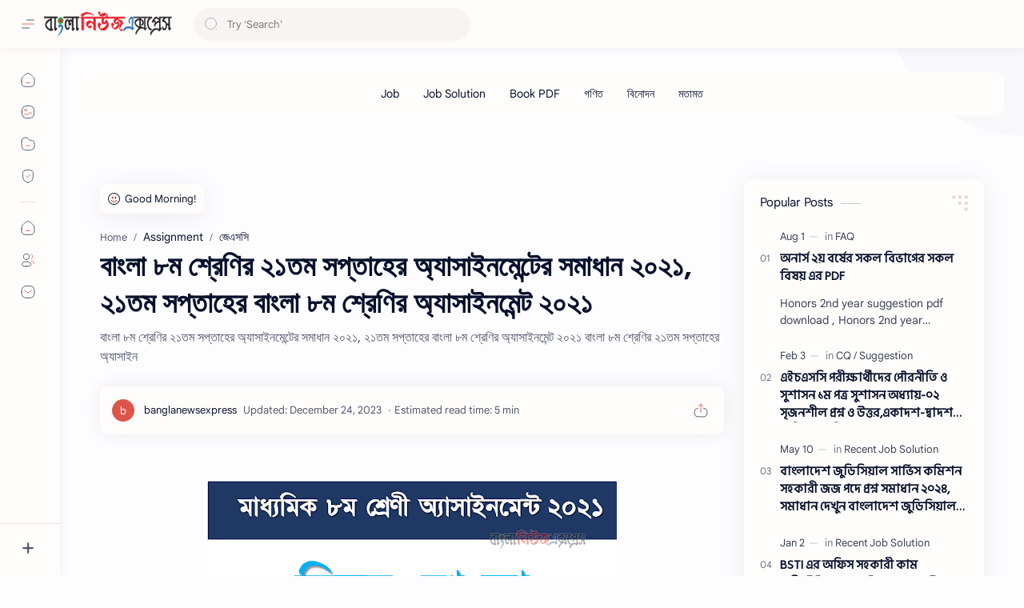

--- FILE ---
content_type: text/html; charset=utf-8
request_url: https://www.google.com/recaptcha/api2/aframe
body_size: 267
content:
<!DOCTYPE HTML><html><head><meta http-equiv="content-type" content="text/html; charset=UTF-8"></head><body><script nonce="j-JzvCt9J07RbGis4dT3Ug">/** Anti-fraud and anti-abuse applications only. See google.com/recaptcha */ try{var clients={'sodar':'https://pagead2.googlesyndication.com/pagead/sodar?'};window.addEventListener("message",function(a){try{if(a.source===window.parent){var b=JSON.parse(a.data);var c=clients[b['id']];if(c){var d=document.createElement('img');d.src=c+b['params']+'&rc='+(localStorage.getItem("rc::a")?sessionStorage.getItem("rc::b"):"");window.document.body.appendChild(d);sessionStorage.setItem("rc::e",parseInt(sessionStorage.getItem("rc::e")||0)+1);localStorage.setItem("rc::h",'1768900910323');}}}catch(b){}});window.parent.postMessage("_grecaptcha_ready", "*");}catch(b){}</script></body></html>